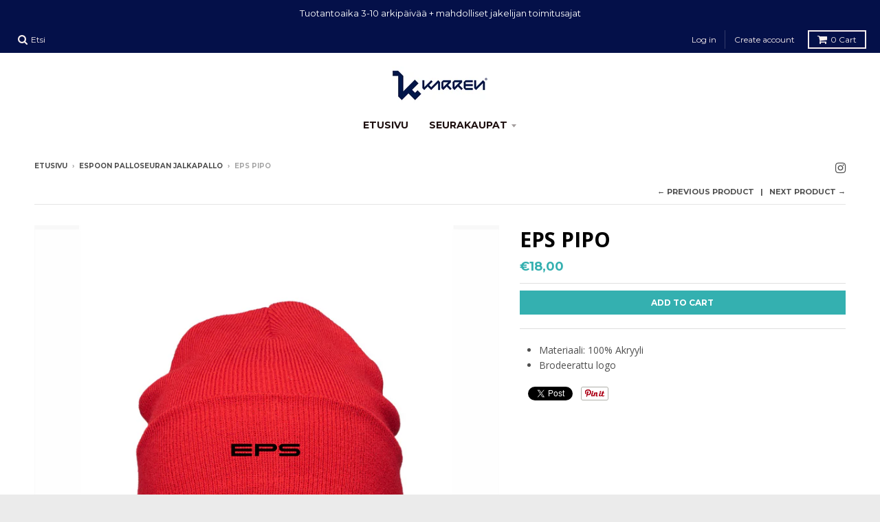

--- FILE ---
content_type: text/html; charset=utf-8
request_url: https://verkkokauppa.karren.fi/collections/eps-jalkapallo/products/copy-of-eps-tupsupipo
body_size: 16525
content:
<!doctype html>
<!--[if IE 8]><html class="no-js lt-ie9" lang="en"> <![endif]-->
<!--[if IE 9 ]><html class="ie9 no-js"> <![endif]-->
<!--[if (gt IE 9)|!(IE)]><!--> <html class="no-js" lang="en"> <!--<![endif]-->
<head>
  <meta charset="utf-8">
  <meta http-equiv="X-UA-Compatible" content="IE=edge,chrome=1">
  <link rel="canonical" href="https://verkkokauppa.karren.fi/products/copy-of-eps-tupsupipo">
  <meta name="viewport" content="width=device-width,initial-scale=1">
  <meta name="theme-color" content="#34b0b0">

  
  <link rel="shortcut icon" href="//verkkokauppa.karren.fi/cdn/shop/files/Untitled_32x32.jpg?v=1613160005" type="image/png" />
  

  <title>
    EPS pipo &ndash; Karren Sport
  </title>

  
    <meta name="description" content="Materiaali: 100% Akryyli Brodeerattu logo">
  

  
<meta property="og:site_name" content="Karren Sport">
<meta property="og:url" content="https://verkkokauppa.karren.fi/products/copy-of-eps-tupsupipo">
<meta property="og:title" content="EPS pipo">
<meta property="og:type" content="product">
<meta property="og:description" content="Materiaali: 100% Akryyli Brodeerattu logo"><meta property="og:price:amount" content="18,00">
  <meta property="og:price:currency" content="EUR">
  <meta property="og:image" content="http://verkkokauppa.karren.fi/cdn/shop/products/epspipo_1200x.png?v=1637917721">
  <meta property="og:image:secure_url" content="https://verkkokauppa.karren.fi/cdn/shop/products/epspipo_1200x.png?v=1637917721"><meta property="og:image:width" content="1200">
      <meta property="og:image:height" content="1155">


<meta name="twitter:site" content="@">
<meta name="twitter:card" content="summary_large_image">
<meta name="twitter:title" content="EPS pipo">
<meta name="twitter:description" content="Materiaali: 100% Akryyli Brodeerattu logo">


  <script>window.performance && window.performance.mark && window.performance.mark('shopify.content_for_header.start');</script><meta id="shopify-digital-wallet" name="shopify-digital-wallet" content="/295567415/digital_wallets/dialog">
<link rel="alternate" type="application/json+oembed" href="https://verkkokauppa.karren.fi/products/copy-of-eps-tupsupipo.oembed">
<script async="async" src="/checkouts/internal/preloads.js?locale=en-FI"></script>
<script id="shopify-features" type="application/json">{"accessToken":"1fda32fc10da71a9be93331369338042","betas":["rich-media-storefront-analytics"],"domain":"verkkokauppa.karren.fi","predictiveSearch":true,"shopId":295567415,"locale":"en"}</script>
<script>var Shopify = Shopify || {};
Shopify.shop = "karren-sport.myshopify.com";
Shopify.locale = "en";
Shopify.currency = {"active":"EUR","rate":"1.0"};
Shopify.country = "FI";
Shopify.theme = {"name":"District","id":11460837431,"schema_name":"District","schema_version":"2.6.2","theme_store_id":735,"role":"main"};
Shopify.theme.handle = "null";
Shopify.theme.style = {"id":null,"handle":null};
Shopify.cdnHost = "verkkokauppa.karren.fi/cdn";
Shopify.routes = Shopify.routes || {};
Shopify.routes.root = "/";</script>
<script type="module">!function(o){(o.Shopify=o.Shopify||{}).modules=!0}(window);</script>
<script>!function(o){function n(){var o=[];function n(){o.push(Array.prototype.slice.apply(arguments))}return n.q=o,n}var t=o.Shopify=o.Shopify||{};t.loadFeatures=n(),t.autoloadFeatures=n()}(window);</script>
<script id="shop-js-analytics" type="application/json">{"pageType":"product"}</script>
<script defer="defer" async type="module" src="//verkkokauppa.karren.fi/cdn/shopifycloud/shop-js/modules/v2/client.init-shop-cart-sync_Bc8-qrdt.en.esm.js"></script>
<script defer="defer" async type="module" src="//verkkokauppa.karren.fi/cdn/shopifycloud/shop-js/modules/v2/chunk.common_CmNk3qlo.esm.js"></script>
<script type="module">
  await import("//verkkokauppa.karren.fi/cdn/shopifycloud/shop-js/modules/v2/client.init-shop-cart-sync_Bc8-qrdt.en.esm.js");
await import("//verkkokauppa.karren.fi/cdn/shopifycloud/shop-js/modules/v2/chunk.common_CmNk3qlo.esm.js");

  window.Shopify.SignInWithShop?.initShopCartSync?.({"fedCMEnabled":true,"windoidEnabled":true});

</script>
<script>(function() {
  var isLoaded = false;
  function asyncLoad() {
    if (isLoaded) return;
    isLoaded = true;
    var urls = ["\/\/www.powr.io\/powr.js?powr-token=karren-sport.myshopify.com\u0026external-type=shopify\u0026shop=karren-sport.myshopify.com"];
    for (var i = 0; i < urls.length; i++) {
      var s = document.createElement('script');
      s.type = 'text/javascript';
      s.async = true;
      s.src = urls[i];
      var x = document.getElementsByTagName('script')[0];
      x.parentNode.insertBefore(s, x);
    }
  };
  if(window.attachEvent) {
    window.attachEvent('onload', asyncLoad);
  } else {
    window.addEventListener('load', asyncLoad, false);
  }
})();</script>
<script id="__st">var __st={"a":295567415,"offset":7200,"reqid":"3b68d19f-961a-4602-997f-b066c690b52f-1762001353","pageurl":"verkkokauppa.karren.fi\/collections\/eps-jalkapallo\/products\/copy-of-eps-tupsupipo","u":"eb1ae8af1e18","p":"product","rtyp":"product","rid":7089115201717};</script>
<script>window.ShopifyPaypalV4VisibilityTracking = true;</script>
<script id="captcha-bootstrap">!function(){'use strict';const t='contact',e='account',n='new_comment',o=[[t,t],['blogs',n],['comments',n],[t,'customer']],c=[[e,'customer_login'],[e,'guest_login'],[e,'recover_customer_password'],[e,'create_customer']],r=t=>t.map((([t,e])=>`form[action*='/${t}']:not([data-nocaptcha='true']) input[name='form_type'][value='${e}']`)).join(','),a=t=>()=>t?[...document.querySelectorAll(t)].map((t=>t.form)):[];function s(){const t=[...o],e=r(t);return a(e)}const i='password',u='form_key',d=['recaptcha-v3-token','g-recaptcha-response','h-captcha-response',i],f=()=>{try{return window.sessionStorage}catch{return}},m='__shopify_v',_=t=>t.elements[u];function p(t,e,n=!1){try{const o=window.sessionStorage,c=JSON.parse(o.getItem(e)),{data:r}=function(t){const{data:e,action:n}=t;return t[m]||n?{data:e,action:n}:{data:t,action:n}}(c);for(const[e,n]of Object.entries(r))t.elements[e]&&(t.elements[e].value=n);n&&o.removeItem(e)}catch(o){console.error('form repopulation failed',{error:o})}}const l='form_type',E='cptcha';function T(t){t.dataset[E]=!0}const w=window,h=w.document,L='Shopify',v='ce_forms',y='captcha';let A=!1;((t,e)=>{const n=(g='f06e6c50-85a8-45c8-87d0-21a2b65856fe',I='https://cdn.shopify.com/shopifycloud/storefront-forms-hcaptcha/ce_storefront_forms_captcha_hcaptcha.v1.5.2.iife.js',D={infoText:'Protected by hCaptcha',privacyText:'Privacy',termsText:'Terms'},(t,e,n)=>{const o=w[L][v],c=o.bindForm;if(c)return c(t,g,e,D).then(n);var r;o.q.push([[t,g,e,D],n]),r=I,A||(h.body.append(Object.assign(h.createElement('script'),{id:'captcha-provider',async:!0,src:r})),A=!0)});var g,I,D;w[L]=w[L]||{},w[L][v]=w[L][v]||{},w[L][v].q=[],w[L][y]=w[L][y]||{},w[L][y].protect=function(t,e){n(t,void 0,e),T(t)},Object.freeze(w[L][y]),function(t,e,n,w,h,L){const[v,y,A,g]=function(t,e,n){const i=e?o:[],u=t?c:[],d=[...i,...u],f=r(d),m=r(i),_=r(d.filter((([t,e])=>n.includes(e))));return[a(f),a(m),a(_),s()]}(w,h,L),I=t=>{const e=t.target;return e instanceof HTMLFormElement?e:e&&e.form},D=t=>v().includes(t);t.addEventListener('submit',(t=>{const e=I(t);if(!e)return;const n=D(e)&&!e.dataset.hcaptchaBound&&!e.dataset.recaptchaBound,o=_(e),c=g().includes(e)&&(!o||!o.value);(n||c)&&t.preventDefault(),c&&!n&&(function(t){try{if(!f())return;!function(t){const e=f();if(!e)return;const n=_(t);if(!n)return;const o=n.value;o&&e.removeItem(o)}(t);const e=Array.from(Array(32),(()=>Math.random().toString(36)[2])).join('');!function(t,e){_(t)||t.append(Object.assign(document.createElement('input'),{type:'hidden',name:u})),t.elements[u].value=e}(t,e),function(t,e){const n=f();if(!n)return;const o=[...t.querySelectorAll(`input[type='${i}']`)].map((({name:t})=>t)),c=[...d,...o],r={};for(const[a,s]of new FormData(t).entries())c.includes(a)||(r[a]=s);n.setItem(e,JSON.stringify({[m]:1,action:t.action,data:r}))}(t,e)}catch(e){console.error('failed to persist form',e)}}(e),e.submit())}));const S=(t,e)=>{t&&!t.dataset[E]&&(n(t,e.some((e=>e===t))),T(t))};for(const o of['focusin','change'])t.addEventListener(o,(t=>{const e=I(t);D(e)&&S(e,y())}));const B=e.get('form_key'),M=e.get(l),P=B&&M;t.addEventListener('DOMContentLoaded',(()=>{const t=y();if(P)for(const e of t)e.elements[l].value===M&&p(e,B);[...new Set([...A(),...v().filter((t=>'true'===t.dataset.shopifyCaptcha))])].forEach((e=>S(e,t)))}))}(h,new URLSearchParams(w.location.search),n,t,e,['guest_login'])})(!0,!0)}();</script>
<script integrity="sha256-52AcMU7V7pcBOXWImdc/TAGTFKeNjmkeM1Pvks/DTgc=" data-source-attribution="shopify.loadfeatures" defer="defer" src="//verkkokauppa.karren.fi/cdn/shopifycloud/storefront/assets/storefront/load_feature-81c60534.js" crossorigin="anonymous"></script>
<script data-source-attribution="shopify.dynamic_checkout.dynamic.init">var Shopify=Shopify||{};Shopify.PaymentButton=Shopify.PaymentButton||{isStorefrontPortableWallets:!0,init:function(){window.Shopify.PaymentButton.init=function(){};var t=document.createElement("script");t.src="https://verkkokauppa.karren.fi/cdn/shopifycloud/portable-wallets/latest/portable-wallets.en.js",t.type="module",document.head.appendChild(t)}};
</script>
<script data-source-attribution="shopify.dynamic_checkout.buyer_consent">
  function portableWalletsHideBuyerConsent(e){var t=document.getElementById("shopify-buyer-consent"),n=document.getElementById("shopify-subscription-policy-button");t&&n&&(t.classList.add("hidden"),t.setAttribute("aria-hidden","true"),n.removeEventListener("click",e))}function portableWalletsShowBuyerConsent(e){var t=document.getElementById("shopify-buyer-consent"),n=document.getElementById("shopify-subscription-policy-button");t&&n&&(t.classList.remove("hidden"),t.removeAttribute("aria-hidden"),n.addEventListener("click",e))}window.Shopify?.PaymentButton&&(window.Shopify.PaymentButton.hideBuyerConsent=portableWalletsHideBuyerConsent,window.Shopify.PaymentButton.showBuyerConsent=portableWalletsShowBuyerConsent);
</script>
<script data-source-attribution="shopify.dynamic_checkout.cart.bootstrap">document.addEventListener("DOMContentLoaded",(function(){function t(){return document.querySelector("shopify-accelerated-checkout-cart, shopify-accelerated-checkout")}if(t())Shopify.PaymentButton.init();else{new MutationObserver((function(e,n){t()&&(Shopify.PaymentButton.init(),n.disconnect())})).observe(document.body,{childList:!0,subtree:!0})}}));
</script>

<script>window.performance && window.performance.mark && window.performance.mark('shopify.content_for_header.end');</script>

  
  
  

  
  
  
  
  
    <link href="//fonts.googleapis.com/css?family=Open+Sans:400,400italic,700,700italic|Open+Sans:400,400italic,700,700italic|Montserrat:400,700|" rel="stylesheet" type="text/css" media="all" />
  


  <link href="//verkkokauppa.karren.fi/cdn/shop/t/2/assets/theme.scss.css?v=5887571485334664691698735953" rel="stylesheet" type="text/css" media="all" />

  
  <!-- /snippets/oldIE-js.liquid -->


<!--[if lt IE 9]>

<script src="//cdnjs.cloudflare.com/ajax/libs/html5shiv/3.7.2/html5shiv.min.js" type="text/javascript"></script>
<script src="//verkkokauppa.karren.fi/cdn/shop/t/2/assets/respond.min.js?v=52248677837542619231519648712" type="text/javascript"></script>
<link href="//verkkokauppa.karren.fi/cdn/shop/t/2/assets/respond-proxy.html" id="respond-proxy" rel="respond-proxy" />
<link href="//verkkokauppa.karren.fi/search?q=4952e3692fb757c32cb423806e9d126d" id="respond-redirect" rel="respond-redirect" />
<script src="//verkkokauppa.karren.fi/search?q=4952e3692fb757c32cb423806e9d126d" type="text/javascript"></script>
<![endif]-->

  <script>
    window.StyleHatch = window.StyleHatch || {};
    StyleHatch.Strings = {
      instagramAddToken: "Add your Instagram access token.",
      instagramInvalidToken: "The Instagram access token is invalid. Check to make sure you added the complete token.",
      instagramRateLimitToken: "Your store is currently over Instagram\u0026#39;s rate limit. Contact Style Hatch support for details.",
      addToCart: "Add to Cart",
      soldOut: "Sold Out",
      addressError: "Error looking up that address",
      addressNoResults: "No results for that address",
      addressQueryLimit: "You have exceeded the Google API usage limit. Consider upgrading to a \u003ca href=\"https:\/\/developers.google.com\/maps\/premium\/usage-limits\"\u003ePremium Plan\u003c\/a\u003e.",
      authError: "There was a problem authenticating your Google Maps account."
    }
    StyleHatch.currencyFormat = "€{{amount_with_comma_separator}}";
    StyleHatch.ajaxCartEnable = true;
    // Post defer
    window.addEventListener('DOMContentLoaded', function() {
      (function( $ ) {
      

      
      
      })(jq223);
    });
    document.documentElement.className = document.documentElement.className.replace('no-js', 'js');
  </script>

  <script type="text/javascript">
    window.lazySizesConfig = window.lazySizesConfig || {};
    window.lazySizesConfig.expand = 1200;
    window.lazySizesConfig.loadMode = 3;
    window.lazySizesConfig.ricTimeout = 50;
  </script>
  <!--[if (gt IE 9)|!(IE)]><!--><script src="//verkkokauppa.karren.fi/cdn/shop/t/2/assets/lazysizes.min.js?v=32691578816191578311519648712" async="async"></script><!--<![endif]-->
  <!--[if lte IE 9]><script src="//verkkokauppa.karren.fi/cdn/shop/t/2/assets/lazysizes.min.js?v=32691578816191578311519648712"></script><![endif]-->
  <!--[if (gt IE 9)|!(IE)]><!--><script src="//verkkokauppa.karren.fi/cdn/shop/t/2/assets/vendor.js?v=183859201010821466901519648713" defer="defer"></script><!--<![endif]-->
  <!--[if lte IE 9]><script src="//verkkokauppa.karren.fi/cdn/shop/t/2/assets/vendor.js?v=183859201010821466901519648713"></script><![endif]-->
  
  <!--[if (gt IE 9)|!(IE)]><!--><script src="//verkkokauppa.karren.fi/cdn/shop/t/2/assets/theme.min.js?v=16982540079529038391520880855" defer="defer"></script><!--<![endif]-->
  <!--[if lte IE 9]><script src="//verkkokauppa.karren.fi/cdn/shop/t/2/assets/theme.min.js?v=16982540079529038391520880855"></script><![endif]-->

<link href="https://monorail-edge.shopifysvc.com" rel="dns-prefetch">
<script>(function(){if ("sendBeacon" in navigator && "performance" in window) {try {var session_token_from_headers = performance.getEntriesByType('navigation')[0].serverTiming.find(x => x.name == '_s').description;} catch {var session_token_from_headers = undefined;}var session_cookie_matches = document.cookie.match(/_shopify_s=([^;]*)/);var session_token_from_cookie = session_cookie_matches && session_cookie_matches.length === 2 ? session_cookie_matches[1] : "";var session_token = session_token_from_headers || session_token_from_cookie || "";function handle_abandonment_event(e) {var entries = performance.getEntries().filter(function(entry) {return /monorail-edge.shopifysvc.com/.test(entry.name);});if (!window.abandonment_tracked && entries.length === 0) {window.abandonment_tracked = true;var currentMs = Date.now();var navigation_start = performance.timing.navigationStart;var payload = {shop_id: 295567415,url: window.location.href,navigation_start,duration: currentMs - navigation_start,session_token,page_type: "product"};window.navigator.sendBeacon("https://monorail-edge.shopifysvc.com/v1/produce", JSON.stringify({schema_id: "online_store_buyer_site_abandonment/1.1",payload: payload,metadata: {event_created_at_ms: currentMs,event_sent_at_ms: currentMs}}));}}window.addEventListener('pagehide', handle_abandonment_event);}}());</script>
<script id="web-pixels-manager-setup">(function e(e,d,r,n,o){if(void 0===o&&(o={}),!Boolean(null===(a=null===(i=window.Shopify)||void 0===i?void 0:i.analytics)||void 0===a?void 0:a.replayQueue)){var i,a;window.Shopify=window.Shopify||{};var t=window.Shopify;t.analytics=t.analytics||{};var s=t.analytics;s.replayQueue=[],s.publish=function(e,d,r){return s.replayQueue.push([e,d,r]),!0};try{self.performance.mark("wpm:start")}catch(e){}var l=function(){var e={modern:/Edge?\/(1{2}[4-9]|1[2-9]\d|[2-9]\d{2}|\d{4,})\.\d+(\.\d+|)|Firefox\/(1{2}[4-9]|1[2-9]\d|[2-9]\d{2}|\d{4,})\.\d+(\.\d+|)|Chrom(ium|e)\/(9{2}|\d{3,})\.\d+(\.\d+|)|(Maci|X1{2}).+ Version\/(15\.\d+|(1[6-9]|[2-9]\d|\d{3,})\.\d+)([,.]\d+|)( \(\w+\)|)( Mobile\/\w+|) Safari\/|Chrome.+OPR\/(9{2}|\d{3,})\.\d+\.\d+|(CPU[ +]OS|iPhone[ +]OS|CPU[ +]iPhone|CPU IPhone OS|CPU iPad OS)[ +]+(15[._]\d+|(1[6-9]|[2-9]\d|\d{3,})[._]\d+)([._]\d+|)|Android:?[ /-](13[3-9]|1[4-9]\d|[2-9]\d{2}|\d{4,})(\.\d+|)(\.\d+|)|Android.+Firefox\/(13[5-9]|1[4-9]\d|[2-9]\d{2}|\d{4,})\.\d+(\.\d+|)|Android.+Chrom(ium|e)\/(13[3-9]|1[4-9]\d|[2-9]\d{2}|\d{4,})\.\d+(\.\d+|)|SamsungBrowser\/([2-9]\d|\d{3,})\.\d+/,legacy:/Edge?\/(1[6-9]|[2-9]\d|\d{3,})\.\d+(\.\d+|)|Firefox\/(5[4-9]|[6-9]\d|\d{3,})\.\d+(\.\d+|)|Chrom(ium|e)\/(5[1-9]|[6-9]\d|\d{3,})\.\d+(\.\d+|)([\d.]+$|.*Safari\/(?![\d.]+ Edge\/[\d.]+$))|(Maci|X1{2}).+ Version\/(10\.\d+|(1[1-9]|[2-9]\d|\d{3,})\.\d+)([,.]\d+|)( \(\w+\)|)( Mobile\/\w+|) Safari\/|Chrome.+OPR\/(3[89]|[4-9]\d|\d{3,})\.\d+\.\d+|(CPU[ +]OS|iPhone[ +]OS|CPU[ +]iPhone|CPU IPhone OS|CPU iPad OS)[ +]+(10[._]\d+|(1[1-9]|[2-9]\d|\d{3,})[._]\d+)([._]\d+|)|Android:?[ /-](13[3-9]|1[4-9]\d|[2-9]\d{2}|\d{4,})(\.\d+|)(\.\d+|)|Mobile Safari.+OPR\/([89]\d|\d{3,})\.\d+\.\d+|Android.+Firefox\/(13[5-9]|1[4-9]\d|[2-9]\d{2}|\d{4,})\.\d+(\.\d+|)|Android.+Chrom(ium|e)\/(13[3-9]|1[4-9]\d|[2-9]\d{2}|\d{4,})\.\d+(\.\d+|)|Android.+(UC? ?Browser|UCWEB|U3)[ /]?(15\.([5-9]|\d{2,})|(1[6-9]|[2-9]\d|\d{3,})\.\d+)\.\d+|SamsungBrowser\/(5\.\d+|([6-9]|\d{2,})\.\d+)|Android.+MQ{2}Browser\/(14(\.(9|\d{2,})|)|(1[5-9]|[2-9]\d|\d{3,})(\.\d+|))(\.\d+|)|K[Aa][Ii]OS\/(3\.\d+|([4-9]|\d{2,})\.\d+)(\.\d+|)/},d=e.modern,r=e.legacy,n=navigator.userAgent;return n.match(d)?"modern":n.match(r)?"legacy":"unknown"}(),u="modern"===l?"modern":"legacy",c=(null!=n?n:{modern:"",legacy:""})[u],f=function(e){return[e.baseUrl,"/wpm","/b",e.hashVersion,"modern"===e.buildTarget?"m":"l",".js"].join("")}({baseUrl:d,hashVersion:r,buildTarget:u}),m=function(e){var d=e.version,r=e.bundleTarget,n=e.surface,o=e.pageUrl,i=e.monorailEndpoint;return{emit:function(e){var a=e.status,t=e.errorMsg,s=(new Date).getTime(),l=JSON.stringify({metadata:{event_sent_at_ms:s},events:[{schema_id:"web_pixels_manager_load/3.1",payload:{version:d,bundle_target:r,page_url:o,status:a,surface:n,error_msg:t},metadata:{event_created_at_ms:s}}]});if(!i)return console&&console.warn&&console.warn("[Web Pixels Manager] No Monorail endpoint provided, skipping logging."),!1;try{return self.navigator.sendBeacon.bind(self.navigator)(i,l)}catch(e){}var u=new XMLHttpRequest;try{return u.open("POST",i,!0),u.setRequestHeader("Content-Type","text/plain"),u.send(l),!0}catch(e){return console&&console.warn&&console.warn("[Web Pixels Manager] Got an unhandled error while logging to Monorail."),!1}}}}({version:r,bundleTarget:l,surface:e.surface,pageUrl:self.location.href,monorailEndpoint:e.monorailEndpoint});try{o.browserTarget=l,function(e){var d=e.src,r=e.async,n=void 0===r||r,o=e.onload,i=e.onerror,a=e.sri,t=e.scriptDataAttributes,s=void 0===t?{}:t,l=document.createElement("script"),u=document.querySelector("head"),c=document.querySelector("body");if(l.async=n,l.src=d,a&&(l.integrity=a,l.crossOrigin="anonymous"),s)for(var f in s)if(Object.prototype.hasOwnProperty.call(s,f))try{l.dataset[f]=s[f]}catch(e){}if(o&&l.addEventListener("load",o),i&&l.addEventListener("error",i),u)u.appendChild(l);else{if(!c)throw new Error("Did not find a head or body element to append the script");c.appendChild(l)}}({src:f,async:!0,onload:function(){if(!function(){var e,d;return Boolean(null===(d=null===(e=window.Shopify)||void 0===e?void 0:e.analytics)||void 0===d?void 0:d.initialized)}()){var d=window.webPixelsManager.init(e)||void 0;if(d){var r=window.Shopify.analytics;r.replayQueue.forEach((function(e){var r=e[0],n=e[1],o=e[2];d.publishCustomEvent(r,n,o)})),r.replayQueue=[],r.publish=d.publishCustomEvent,r.visitor=d.visitor,r.initialized=!0}}},onerror:function(){return m.emit({status:"failed",errorMsg:"".concat(f," has failed to load")})},sri:function(e){var d=/^sha384-[A-Za-z0-9+/=]+$/;return"string"==typeof e&&d.test(e)}(c)?c:"",scriptDataAttributes:o}),m.emit({status:"loading"})}catch(e){m.emit({status:"failed",errorMsg:(null==e?void 0:e.message)||"Unknown error"})}}})({shopId: 295567415,storefrontBaseUrl: "https://verkkokauppa.karren.fi",extensionsBaseUrl: "https://extensions.shopifycdn.com/cdn/shopifycloud/web-pixels-manager",monorailEndpoint: "https://monorail-edge.shopifysvc.com/unstable/produce_batch",surface: "storefront-renderer",enabledBetaFlags: ["2dca8a86"],webPixelsConfigList: [{"id":"184615261","eventPayloadVersion":"v1","runtimeContext":"LAX","scriptVersion":"1","type":"CUSTOM","privacyPurposes":["ANALYTICS"],"name":"Google Analytics tag (migrated)"},{"id":"shopify-app-pixel","configuration":"{}","eventPayloadVersion":"v1","runtimeContext":"STRICT","scriptVersion":"0450","apiClientId":"shopify-pixel","type":"APP","privacyPurposes":["ANALYTICS","MARKETING"]},{"id":"shopify-custom-pixel","eventPayloadVersion":"v1","runtimeContext":"LAX","scriptVersion":"0450","apiClientId":"shopify-pixel","type":"CUSTOM","privacyPurposes":["ANALYTICS","MARKETING"]}],isMerchantRequest: false,initData: {"shop":{"name":"Karren Sport","paymentSettings":{"currencyCode":"EUR"},"myshopifyDomain":"karren-sport.myshopify.com","countryCode":"FI","storefrontUrl":"https:\/\/verkkokauppa.karren.fi"},"customer":null,"cart":null,"checkout":null,"productVariants":[{"price":{"amount":18.0,"currencyCode":"EUR"},"product":{"title":"EPS pipo","vendor":"Karren Sport","id":"7089115201717","untranslatedTitle":"EPS pipo","url":"\/products\/copy-of-eps-tupsupipo","type":""},"id":"41380817109173","image":{"src":"\/\/verkkokauppa.karren.fi\/cdn\/shop\/products\/epspipo.png?v=1637917721"},"sku":"","title":"Default Title","untranslatedTitle":"Default Title"}],"purchasingCompany":null},},"https://verkkokauppa.karren.fi/cdn","5303c62bw494ab25dp0d72f2dcm48e21f5a",{"modern":"","legacy":""},{"shopId":"295567415","storefrontBaseUrl":"https:\/\/verkkokauppa.karren.fi","extensionBaseUrl":"https:\/\/extensions.shopifycdn.com\/cdn\/shopifycloud\/web-pixels-manager","surface":"storefront-renderer","enabledBetaFlags":"[\"2dca8a86\"]","isMerchantRequest":"false","hashVersion":"5303c62bw494ab25dp0d72f2dcm48e21f5a","publish":"custom","events":"[[\"page_viewed\",{}],[\"product_viewed\",{\"productVariant\":{\"price\":{\"amount\":18.0,\"currencyCode\":\"EUR\"},\"product\":{\"title\":\"EPS pipo\",\"vendor\":\"Karren Sport\",\"id\":\"7089115201717\",\"untranslatedTitle\":\"EPS pipo\",\"url\":\"\/products\/copy-of-eps-tupsupipo\",\"type\":\"\"},\"id\":\"41380817109173\",\"image\":{\"src\":\"\/\/verkkokauppa.karren.fi\/cdn\/shop\/products\/epspipo.png?v=1637917721\"},\"sku\":\"\",\"title\":\"Default Title\",\"untranslatedTitle\":\"Default Title\"}}]]"});</script><script>
  window.ShopifyAnalytics = window.ShopifyAnalytics || {};
  window.ShopifyAnalytics.meta = window.ShopifyAnalytics.meta || {};
  window.ShopifyAnalytics.meta.currency = 'EUR';
  var meta = {"product":{"id":7089115201717,"gid":"gid:\/\/shopify\/Product\/7089115201717","vendor":"Karren Sport","type":"","variants":[{"id":41380817109173,"price":1800,"name":"EPS pipo","public_title":null,"sku":""}],"remote":false},"page":{"pageType":"product","resourceType":"product","resourceId":7089115201717}};
  for (var attr in meta) {
    window.ShopifyAnalytics.meta[attr] = meta[attr];
  }
</script>
<script class="analytics">
  (function () {
    var customDocumentWrite = function(content) {
      var jquery = null;

      if (window.jQuery) {
        jquery = window.jQuery;
      } else if (window.Checkout && window.Checkout.$) {
        jquery = window.Checkout.$;
      }

      if (jquery) {
        jquery('body').append(content);
      }
    };

    var hasLoggedConversion = function(token) {
      if (token) {
        return document.cookie.indexOf('loggedConversion=' + token) !== -1;
      }
      return false;
    }

    var setCookieIfConversion = function(token) {
      if (token) {
        var twoMonthsFromNow = new Date(Date.now());
        twoMonthsFromNow.setMonth(twoMonthsFromNow.getMonth() + 2);

        document.cookie = 'loggedConversion=' + token + '; expires=' + twoMonthsFromNow;
      }
    }

    var trekkie = window.ShopifyAnalytics.lib = window.trekkie = window.trekkie || [];
    if (trekkie.integrations) {
      return;
    }
    trekkie.methods = [
      'identify',
      'page',
      'ready',
      'track',
      'trackForm',
      'trackLink'
    ];
    trekkie.factory = function(method) {
      return function() {
        var args = Array.prototype.slice.call(arguments);
        args.unshift(method);
        trekkie.push(args);
        return trekkie;
      };
    };
    for (var i = 0; i < trekkie.methods.length; i++) {
      var key = trekkie.methods[i];
      trekkie[key] = trekkie.factory(key);
    }
    trekkie.load = function(config) {
      trekkie.config = config || {};
      trekkie.config.initialDocumentCookie = document.cookie;
      var first = document.getElementsByTagName('script')[0];
      var script = document.createElement('script');
      script.type = 'text/javascript';
      script.onerror = function(e) {
        var scriptFallback = document.createElement('script');
        scriptFallback.type = 'text/javascript';
        scriptFallback.onerror = function(error) {
                var Monorail = {
      produce: function produce(monorailDomain, schemaId, payload) {
        var currentMs = new Date().getTime();
        var event = {
          schema_id: schemaId,
          payload: payload,
          metadata: {
            event_created_at_ms: currentMs,
            event_sent_at_ms: currentMs
          }
        };
        return Monorail.sendRequest("https://" + monorailDomain + "/v1/produce", JSON.stringify(event));
      },
      sendRequest: function sendRequest(endpointUrl, payload) {
        // Try the sendBeacon API
        if (window && window.navigator && typeof window.navigator.sendBeacon === 'function' && typeof window.Blob === 'function' && !Monorail.isIos12()) {
          var blobData = new window.Blob([payload], {
            type: 'text/plain'
          });

          if (window.navigator.sendBeacon(endpointUrl, blobData)) {
            return true;
          } // sendBeacon was not successful

        } // XHR beacon

        var xhr = new XMLHttpRequest();

        try {
          xhr.open('POST', endpointUrl);
          xhr.setRequestHeader('Content-Type', 'text/plain');
          xhr.send(payload);
        } catch (e) {
          console.log(e);
        }

        return false;
      },
      isIos12: function isIos12() {
        return window.navigator.userAgent.lastIndexOf('iPhone; CPU iPhone OS 12_') !== -1 || window.navigator.userAgent.lastIndexOf('iPad; CPU OS 12_') !== -1;
      }
    };
    Monorail.produce('monorail-edge.shopifysvc.com',
      'trekkie_storefront_load_errors/1.1',
      {shop_id: 295567415,
      theme_id: 11460837431,
      app_name: "storefront",
      context_url: window.location.href,
      source_url: "//verkkokauppa.karren.fi/cdn/s/trekkie.storefront.5ad93876886aa0a32f5bade9f25632a26c6f183a.min.js"});

        };
        scriptFallback.async = true;
        scriptFallback.src = '//verkkokauppa.karren.fi/cdn/s/trekkie.storefront.5ad93876886aa0a32f5bade9f25632a26c6f183a.min.js';
        first.parentNode.insertBefore(scriptFallback, first);
      };
      script.async = true;
      script.src = '//verkkokauppa.karren.fi/cdn/s/trekkie.storefront.5ad93876886aa0a32f5bade9f25632a26c6f183a.min.js';
      first.parentNode.insertBefore(script, first);
    };
    trekkie.load(
      {"Trekkie":{"appName":"storefront","development":false,"defaultAttributes":{"shopId":295567415,"isMerchantRequest":null,"themeId":11460837431,"themeCityHash":"11918626858406008120","contentLanguage":"en","currency":"EUR","eventMetadataId":"9fd50c3c-5c91-47c9-9c1b-f9db867ceae0"},"isServerSideCookieWritingEnabled":true,"monorailRegion":"shop_domain","enabledBetaFlags":["f0df213a"]},"Session Attribution":{},"S2S":{"facebookCapiEnabled":false,"source":"trekkie-storefront-renderer","apiClientId":580111}}
    );

    var loaded = false;
    trekkie.ready(function() {
      if (loaded) return;
      loaded = true;

      window.ShopifyAnalytics.lib = window.trekkie;

      var originalDocumentWrite = document.write;
      document.write = customDocumentWrite;
      try { window.ShopifyAnalytics.merchantGoogleAnalytics.call(this); } catch(error) {};
      document.write = originalDocumentWrite;

      window.ShopifyAnalytics.lib.page(null,{"pageType":"product","resourceType":"product","resourceId":7089115201717,"shopifyEmitted":true});

      var match = window.location.pathname.match(/checkouts\/(.+)\/(thank_you|post_purchase)/)
      var token = match? match[1]: undefined;
      if (!hasLoggedConversion(token)) {
        setCookieIfConversion(token);
        window.ShopifyAnalytics.lib.track("Viewed Product",{"currency":"EUR","variantId":41380817109173,"productId":7089115201717,"productGid":"gid:\/\/shopify\/Product\/7089115201717","name":"EPS pipo","price":"18.00","sku":"","brand":"Karren Sport","variant":null,"category":"","nonInteraction":true,"remote":false},undefined,undefined,{"shopifyEmitted":true});
      window.ShopifyAnalytics.lib.track("monorail:\/\/trekkie_storefront_viewed_product\/1.1",{"currency":"EUR","variantId":41380817109173,"productId":7089115201717,"productGid":"gid:\/\/shopify\/Product\/7089115201717","name":"EPS pipo","price":"18.00","sku":"","brand":"Karren Sport","variant":null,"category":"","nonInteraction":true,"remote":false,"referer":"https:\/\/verkkokauppa.karren.fi\/collections\/eps-jalkapallo\/products\/copy-of-eps-tupsupipo"});
      }
    });


        var eventsListenerScript = document.createElement('script');
        eventsListenerScript.async = true;
        eventsListenerScript.src = "//verkkokauppa.karren.fi/cdn/shopifycloud/storefront/assets/shop_events_listener-b8f524ab.js";
        document.getElementsByTagName('head')[0].appendChild(eventsListenerScript);

})();</script>
  <script>
  if (!window.ga || (window.ga && typeof window.ga !== 'function')) {
    window.ga = function ga() {
      (window.ga.q = window.ga.q || []).push(arguments);
      if (window.Shopify && window.Shopify.analytics && typeof window.Shopify.analytics.publish === 'function') {
        window.Shopify.analytics.publish("ga_stub_called", {}, {sendTo: "google_osp_migration"});
      }
      console.error("Shopify's Google Analytics stub called with:", Array.from(arguments), "\nSee https://help.shopify.com/manual/promoting-marketing/pixels/pixel-migration#google for more information.");
    };
    if (window.Shopify && window.Shopify.analytics && typeof window.Shopify.analytics.publish === 'function') {
      window.Shopify.analytics.publish("ga_stub_initialized", {}, {sendTo: "google_osp_migration"});
    }
  }
</script>
<script
  defer
  src="https://verkkokauppa.karren.fi/cdn/shopifycloud/perf-kit/shopify-perf-kit-2.1.1.min.js"
  data-application="storefront-renderer"
  data-shop-id="295567415"
  data-render-region="gcp-us-east1"
  data-page-type="product"
  data-theme-instance-id="11460837431"
  data-theme-name="District"
  data-theme-version="2.6.2"
  data-monorail-region="shop_domain"
  data-resource-timing-sampling-rate="10"
  data-shs="true"
  data-shs-beacon="true"
  data-shs-export-with-fetch="true"
  data-shs-logs-sample-rate="1"
></script>
</head>

<body id="eps-pipo" class="template-product" data-template-directory="" data-template="product" >

  <div id="page">
    <div id="shopify-section-promos" class="shopify-section promos"><div data-section-id="promos" data-section-type="promos-section" data-scroll-lock="false">
  
    
    
<header id="block-announcement_bar_jxjETU" class="promo-bar promo-bar-announcement_bar_jxjETU align-center size-default placement-top"
            data-type="announcement-bar"
            
            data-hide-delay="no-delay"
            
            data-bar-placement="top"
            data-show-for="both"
            data-homepage-limit="false"
            >
            
              <span class="promo-bar-text">Tuotantoaika 3-10 arkipäivää + mahdolliset jakelijan toimitusajat</span>
            
          </header>
          <style>
            header.promo-bar-announcement_bar_jxjETU span.promo-bar-text {
              background-color: #041049;
              color: #ffffff;
            }
            header.promo-bar-announcement_bar_jxjETU a {
              color: #ffffff;
            }
          </style>

    
    

    
    

  
</div>


</div>
    <header class="util">
  <div class="wrapper">

    <div class="search-wrapper">
      <!-- /snippets/search-bar.liquid -->


<form action="/search" method="get" class="input-group search-bar" role="search">
  <div class="icon-wrapper">
    <span class="icon-fallback-text">
      <span class="icon icon-search" aria-hidden="true"></span>
      <span class="fallback-text">Etsi</span>
    </span>
  </div>
  <div class="input-wrapper">
    <input type="search" name="q" value="" placeholder="Etsi sivuilta" class="input-group-field" aria-label="Etsi sivuilta">
  </div>
  <div class="button-wrapper">
    <span class="input-group-btn">
      <button type="button" class="btn icon-fallback-text">
        <span class="icon icon-close" aria-hidden="true"></span>
        <span class="fallback-text">Close menu</span>
      </button>
    </span>
  </div>
</form>
    </div>

    <div class="left-wrapper">
      <ul class="text-links">
        <li class="mobile-menu">
          <a href="#menu" class="toggle-menu menu-link">
            <span class="icon-text">
              <span class="icon icon-menu" aria-hidden="true"></span>
              <span class="text" data-close-text="Close menu">Menu</span>
            </span>
          </a>
        </li>
        <li>
          <a href="#" class="search">
            <span class="icon-text">
              <span class="icon icon-search" aria-hidden="true"></span>
              <span class="text">Etsi</span>
            </span>
          </a>
        </li>
      </ul>
      
      
    </div>

    <div class="right-wrapper">
      
      
        <!-- /snippets/accounts-nav.liquid -->
<ul class="text-links">
  
    <li>
      <a href="/account/login" id="customer_login_link">Log in</a>
    </li>
    <li>
      <a href="/account/register" id="customer_register_link">Create account</a>
    </li>
  
</ul>
      
      
      <a href="/cart" id="CartButton">
        <span class="icon-fallback-text">
          <span class="icon icon-cart" aria-hidden="true"></span>
        </span>
        <span id="CartCount"><span class="pplr_cart_count">
 0
</span></span>
        Cart
        <span id="CartCost" class="money"></span>

      </a>
      
        <!-- /snippets/cart-preview.liquid -->
<div class="cart-preview">
  <div class="cart-preview-title">
    Added to Cart
  </div>
  <div class="product-container">
    <div class="box product">
      <figure>
        <a href="#" class="product-image"></a>
        <figcaption>
          <a href="#" class="product-title"></a>
          <ul class="product-variant options"></ul>
          <span class="product-price price money"></span>
        </figcaption>
      </figure>
    </div>
  </div>
  <div class="cart-preview-total">
    
    <div class="count plural">You have <span class="item-count"></span> items in your cart</div>
    <div class="count singular">You have <span class="item-count">1</span> item in your cart</div>
    <div class="label">Total</div>
    <div class="total-price total"><span class="money"></span></div>
  </div>
  <a href="/cart" class="button solid">Check Out</a>
  <a href="#continue" class="button outline continue-shopping">Continue Shopping</a>
</div>
      
    </div>
  </div>
</header>

    <div id="shopify-section-header" class="shopify-section header"><div data-section-id="header" data-section-type="header-section">
  <div class="site-header-wrapper">
    <header class="site-header minimal full-width" data-scroll-lock="none" role="banner">

      <div class="wrapper">
        <div class="logo-nav-contain layout-vertical">
          
          <div class="logo-contain">
            
              <div class="site-logo has-image" itemscope itemtype="http://schema.org/Organization">
            
              
                <a href="/" itemprop="url" class="logo-image">
                  
                  
                  
                  <img src="//verkkokauppa.karren.fi/cdn/shop/files/Untitled_140x.jpg?v=1613160005"
                    srcset="//verkkokauppa.karren.fi/cdn/shop/files/Untitled_140x.jpg?v=1613160005 1x
                            ,//verkkokauppa.karren.fi/cdn/shop/files/Untitled_140x@2x.jpg?v=1613160005 2x"
                    alt="Karren for Players">
                </a>
              
            
              </div>
            
          </div>

          <nav class="nav-bar" role="navigation">
            <ul class="site-nav" role="menubar">
  
  
    <li class="" role="presentation">
      <a href="/"  role="menuitem">Etusivu</a>
      
    </li>
  
    <li class="has-dropdown " role="presentation">
      <a href="/collections/all" aria-haspopup="true" aria-expanded="false" role="menuitem">Seurakaupat</a>
      
        <ul class="dropdown" aria-hidden="true" role="menu">
          
          
            <li class="has-sub-dropdown " role="presentation">
              <a href="/collections/jaakiekko" role="menuitem" aria-haspopup="true" aria-expanded="false" tabindex="-1">Jääkiekko</a>
              
                <ul class="sub-dropdown" aria-hidden="true" role="menu">
                  
                  
                    <li class="sub-dropdown-item " role="presentation">
                      <a href="/collections/karhu-kissat" role="menuitem" tabindex="-1">Karhu-Kissat</a>
                    </li>
                  
                    <li class="sub-dropdown-item " role="presentation">
                      <a href="/collections/helsingin-jaakiekkoklubi" role="menuitem" tabindex="-1">Helsingin Jääkiekkoklubi</a>
                    </li>
                  
                    <li class="sub-dropdown-item " role="presentation">
                      <a href="/collections/ita-helsingin-kiekko" role="menuitem" tabindex="-1">Itä-Helsingin Kiekko</a>
                    </li>
                  
                    <li class="sub-dropdown-item " role="presentation">
                      <a href="/collections/tiikerit" role="menuitem" tabindex="-1">Tiikerit</a>
                    </li>
                  
                    <li class="sub-dropdown-item " role="presentation">
                      <a href="/collections/oulunkylan-kiekko-kerho" role="menuitem" tabindex="-1">Oulunkylän Kiekko-Kerho</a>
                    </li>
                  
                    <li class="sub-dropdown-item " role="presentation">
                      <a href="/collections/kiekko-vantaa-ita-jr" role="menuitem" tabindex="-1">Kiekko-Vantaa Itä &amp; JR</a>
                    </li>
                  
                    <li class="sub-dropdown-item " role="presentation">
                      <a href="/collections/kurra-hockey" role="menuitem" tabindex="-1">Kurra Hockey</a>
                    </li>
                  
                    <li class="sub-dropdown-item " role="presentation">
                      <a href="/collections/ljk" role="menuitem" tabindex="-1">LJK</a>
                    </li>
                  
                    <li class="sub-dropdown-item " role="presentation">
                      <a href="https://verkkokauppa.karren.fi/collections/turun-jaakiekkotuomarit-ry" role="menuitem" tabindex="-1">Turun jääkiekkotuomarit ry</a>
                    </li>
                  
                </ul>
              
            </li>
          
            <li class="has-sub-dropdown " role="presentation">
              <a href="/collections/jalkapallo" role="menuitem" aria-haspopup="true" aria-expanded="false" tabindex="-1">Jalkapallo</a>
              
                <ul class="sub-dropdown" aria-hidden="true" role="menu">
                  
                  
                    <li class="sub-dropdown-item " role="presentation">
                      <a href="/collections/ppj" role="menuitem" tabindex="-1">PPJ</a>
                    </li>
                  
                    <li class="sub-dropdown-item " role="presentation">
                      <a href="/collections/hps" role="menuitem" tabindex="-1">HPS</a>
                    </li>
                  
                    <li class="sub-dropdown-item active " role="presentation">
                      <a href="/collections/eps-jalkapallo" role="menuitem" tabindex="-1">ESPOON PALLOSEURAN JALKAPALLO</a>
                    </li>
                  
                    <li class="sub-dropdown-item " role="presentation">
                      <a href="/collections/fc-honka" role="menuitem" tabindex="-1">FC Honka</a>
                    </li>
                  
                    <li class="sub-dropdown-item " role="presentation">
                      <a href="/collections/rcd-espanyol" role="menuitem" tabindex="-1">RCD Espanyol</a>
                    </li>
                  
                    <li class="sub-dropdown-item " role="presentation">
                      <a href="/collections/vjs" role="menuitem" tabindex="-1">VJS</a>
                    </li>
                  
                </ul>
              
            </li>
          
            <li class="has-sub-dropdown " role="presentation">
              <a href="/collections/taitoluistelu" role="menuitem" aria-haspopup="true" aria-expanded="false" tabindex="-1">Taitoluistelu</a>
              
                <ul class="sub-dropdown" aria-hidden="true" role="menu">
                  
                  
                    <li class="sub-dropdown-item " role="presentation">
                      <a href="/collections/etela-vantaan-taitoluistelijat" role="menuitem" tabindex="-1">Etelä-Vantaan Taitoluistelijat</a>
                    </li>
                  
                    <li class="sub-dropdown-item " role="presentation">
                      <a href="/collections/tikkurilan-taitoluisteluklubi" role="menuitem" tabindex="-1">Tikkurilan Taitoluisteluklubi</a>
                    </li>
                  
                </ul>
              
            </li>
          
            <li class="has-sub-dropdown " role="presentation">
              <a href="/collections/koripallo" role="menuitem" aria-haspopup="true" aria-expanded="false" tabindex="-1">Koripallo</a>
              
                <ul class="sub-dropdown" aria-hidden="true" role="menu">
                  
                  
                    <li class="sub-dropdown-item " role="presentation">
                      <a href="/collections/espoo-basket-team" role="menuitem" tabindex="-1">Espoo Basket Team</a>
                    </li>
                  
                </ul>
              
            </li>
          
            <li class="has-sub-dropdown " role="presentation">
              <a href="/collections/kasipallo" role="menuitem" aria-haspopup="true" aria-expanded="false" tabindex="-1">Käsipallo</a>
              
                <ul class="sub-dropdown" aria-hidden="true" role="menu">
                  
                  
                    <li class="sub-dropdown-item " role="presentation">
                      <a href="/collections/dicken" role="menuitem" tabindex="-1">Dicken</a>
                    </li>
                  
                </ul>
              
            </li>
          
            <li class="has-sub-dropdown " role="presentation">
              <a href="/collections/kuntosali" role="menuitem" aria-haspopup="true" aria-expanded="false" tabindex="-1">Kuntosali</a>
              
                <ul class="sub-dropdown" aria-hidden="true" role="menu">
                  
                  
                    <li class="sub-dropdown-item " role="presentation">
                      <a href="/collections/power-go" role="menuitem" tabindex="-1">Power&amp;Go</a>
                    </li>
                  
                    <li class="sub-dropdown-item " role="presentation">
                      <a href="/collections/urhis" role="menuitem" tabindex="-1">Urhis</a>
                    </li>
                  
                    <li class="sub-dropdown-item " role="presentation">
                      <a href="/collections/salus-pakila" role="menuitem" tabindex="-1">Salus Pakila</a>
                    </li>
                  
                </ul>
              
            </li>
          
            <li class="has-sub-dropdown " role="presentation">
              <a href="/collections/muut" role="menuitem" aria-haspopup="true" aria-expanded="false" tabindex="-1">Muut</a>
              
                <ul class="sub-dropdown" aria-hidden="true" role="menu">
                  
                  
                    <li class="sub-dropdown-item " role="presentation">
                      <a href="/collections/theo-kolehmainen-ei-leiki-verkkokauppa" role="menuitem" tabindex="-1">Theo Kolehmainen - EI LEIKI - Verkkokauppa</a>
                    </li>
                  
                    <li class="sub-dropdown-item " role="presentation">
                      <a href="/collections/oho-terin-sen-taas" role="menuitem" tabindex="-1">Oho tein sen taas - Stigu</a>
                    </li>
                  
                </ul>
              
            </li>
          
        </ul>
      
    </li>
  
</ul>

          </nav>
        </div>

      </div>
    </header>
  </div>
</div>

<nav id="menu" class="panel" role="navigation">
  <div class="search">
    <!-- /snippets/search-bar.liquid -->


<form action="/search" method="get" class="input-group search-bar" role="search">
  <div class="icon-wrapper">
    <span class="icon-fallback-text">
      <span class="icon icon-search" aria-hidden="true"></span>
      <span class="fallback-text">Etsi</span>
    </span>
  </div>
  <div class="input-wrapper">
    <input type="search" name="q" value="" placeholder="Etsi sivuilta" class="input-group-field" aria-label="Etsi sivuilta">
  </div>
  <div class="button-wrapper">
    <span class="input-group-btn">
      <button type="button" class="btn icon-fallback-text">
        <span class="icon icon-close" aria-hidden="true"></span>
        <span class="fallback-text">Close menu</span>
      </button>
    </span>
  </div>
</form>
  </div>

  <ul class="site-nav" role="menubar">
  
  
    <li class="" role="presentation">
      <a href="/"  role="menuitem">Etusivu</a>
      
    </li>
  
    <li class="has-dropdown " role="presentation">
      <a href="/collections/all" aria-haspopup="true" aria-expanded="false" role="menuitem">Seurakaupat</a>
      
        <ul class="dropdown" aria-hidden="true" role="menu">
          
          
            <li class="has-sub-dropdown " role="presentation">
              <a href="/collections/jaakiekko" role="menuitem" aria-haspopup="true" aria-expanded="false" tabindex="-1">Jääkiekko</a>
              
                <ul class="sub-dropdown" aria-hidden="true" role="menu">
                  
                  
                    <li class="sub-dropdown-item " role="presentation">
                      <a href="/collections/karhu-kissat" role="menuitem" tabindex="-1">Karhu-Kissat</a>
                    </li>
                  
                    <li class="sub-dropdown-item " role="presentation">
                      <a href="/collections/helsingin-jaakiekkoklubi" role="menuitem" tabindex="-1">Helsingin Jääkiekkoklubi</a>
                    </li>
                  
                    <li class="sub-dropdown-item " role="presentation">
                      <a href="/collections/ita-helsingin-kiekko" role="menuitem" tabindex="-1">Itä-Helsingin Kiekko</a>
                    </li>
                  
                    <li class="sub-dropdown-item " role="presentation">
                      <a href="/collections/tiikerit" role="menuitem" tabindex="-1">Tiikerit</a>
                    </li>
                  
                    <li class="sub-dropdown-item " role="presentation">
                      <a href="/collections/oulunkylan-kiekko-kerho" role="menuitem" tabindex="-1">Oulunkylän Kiekko-Kerho</a>
                    </li>
                  
                    <li class="sub-dropdown-item " role="presentation">
                      <a href="/collections/kiekko-vantaa-ita-jr" role="menuitem" tabindex="-1">Kiekko-Vantaa Itä &amp; JR</a>
                    </li>
                  
                    <li class="sub-dropdown-item " role="presentation">
                      <a href="/collections/kurra-hockey" role="menuitem" tabindex="-1">Kurra Hockey</a>
                    </li>
                  
                    <li class="sub-dropdown-item " role="presentation">
                      <a href="/collections/ljk" role="menuitem" tabindex="-1">LJK</a>
                    </li>
                  
                    <li class="sub-dropdown-item " role="presentation">
                      <a href="https://verkkokauppa.karren.fi/collections/turun-jaakiekkotuomarit-ry" role="menuitem" tabindex="-1">Turun jääkiekkotuomarit ry</a>
                    </li>
                  
                </ul>
              
            </li>
          
            <li class="has-sub-dropdown " role="presentation">
              <a href="/collections/jalkapallo" role="menuitem" aria-haspopup="true" aria-expanded="false" tabindex="-1">Jalkapallo</a>
              
                <ul class="sub-dropdown" aria-hidden="true" role="menu">
                  
                  
                    <li class="sub-dropdown-item " role="presentation">
                      <a href="/collections/ppj" role="menuitem" tabindex="-1">PPJ</a>
                    </li>
                  
                    <li class="sub-dropdown-item " role="presentation">
                      <a href="/collections/hps" role="menuitem" tabindex="-1">HPS</a>
                    </li>
                  
                    <li class="sub-dropdown-item active " role="presentation">
                      <a href="/collections/eps-jalkapallo" role="menuitem" tabindex="-1">ESPOON PALLOSEURAN JALKAPALLO</a>
                    </li>
                  
                    <li class="sub-dropdown-item " role="presentation">
                      <a href="/collections/fc-honka" role="menuitem" tabindex="-1">FC Honka</a>
                    </li>
                  
                    <li class="sub-dropdown-item " role="presentation">
                      <a href="/collections/rcd-espanyol" role="menuitem" tabindex="-1">RCD Espanyol</a>
                    </li>
                  
                    <li class="sub-dropdown-item " role="presentation">
                      <a href="/collections/vjs" role="menuitem" tabindex="-1">VJS</a>
                    </li>
                  
                </ul>
              
            </li>
          
            <li class="has-sub-dropdown " role="presentation">
              <a href="/collections/taitoluistelu" role="menuitem" aria-haspopup="true" aria-expanded="false" tabindex="-1">Taitoluistelu</a>
              
                <ul class="sub-dropdown" aria-hidden="true" role="menu">
                  
                  
                    <li class="sub-dropdown-item " role="presentation">
                      <a href="/collections/etela-vantaan-taitoluistelijat" role="menuitem" tabindex="-1">Etelä-Vantaan Taitoluistelijat</a>
                    </li>
                  
                    <li class="sub-dropdown-item " role="presentation">
                      <a href="/collections/tikkurilan-taitoluisteluklubi" role="menuitem" tabindex="-1">Tikkurilan Taitoluisteluklubi</a>
                    </li>
                  
                </ul>
              
            </li>
          
            <li class="has-sub-dropdown " role="presentation">
              <a href="/collections/koripallo" role="menuitem" aria-haspopup="true" aria-expanded="false" tabindex="-1">Koripallo</a>
              
                <ul class="sub-dropdown" aria-hidden="true" role="menu">
                  
                  
                    <li class="sub-dropdown-item " role="presentation">
                      <a href="/collections/espoo-basket-team" role="menuitem" tabindex="-1">Espoo Basket Team</a>
                    </li>
                  
                </ul>
              
            </li>
          
            <li class="has-sub-dropdown " role="presentation">
              <a href="/collections/kasipallo" role="menuitem" aria-haspopup="true" aria-expanded="false" tabindex="-1">Käsipallo</a>
              
                <ul class="sub-dropdown" aria-hidden="true" role="menu">
                  
                  
                    <li class="sub-dropdown-item " role="presentation">
                      <a href="/collections/dicken" role="menuitem" tabindex="-1">Dicken</a>
                    </li>
                  
                </ul>
              
            </li>
          
            <li class="has-sub-dropdown " role="presentation">
              <a href="/collections/kuntosali" role="menuitem" aria-haspopup="true" aria-expanded="false" tabindex="-1">Kuntosali</a>
              
                <ul class="sub-dropdown" aria-hidden="true" role="menu">
                  
                  
                    <li class="sub-dropdown-item " role="presentation">
                      <a href="/collections/power-go" role="menuitem" tabindex="-1">Power&amp;Go</a>
                    </li>
                  
                    <li class="sub-dropdown-item " role="presentation">
                      <a href="/collections/urhis" role="menuitem" tabindex="-1">Urhis</a>
                    </li>
                  
                    <li class="sub-dropdown-item " role="presentation">
                      <a href="/collections/salus-pakila" role="menuitem" tabindex="-1">Salus Pakila</a>
                    </li>
                  
                </ul>
              
            </li>
          
            <li class="has-sub-dropdown " role="presentation">
              <a href="/collections/muut" role="menuitem" aria-haspopup="true" aria-expanded="false" tabindex="-1">Muut</a>
              
                <ul class="sub-dropdown" aria-hidden="true" role="menu">
                  
                  
                    <li class="sub-dropdown-item " role="presentation">
                      <a href="/collections/theo-kolehmainen-ei-leiki-verkkokauppa" role="menuitem" tabindex="-1">Theo Kolehmainen - EI LEIKI - Verkkokauppa</a>
                    </li>
                  
                    <li class="sub-dropdown-item " role="presentation">
                      <a href="/collections/oho-terin-sen-taas" role="menuitem" tabindex="-1">Oho tein sen taas - Stigu</a>
                    </li>
                  
                </ul>
              
            </li>
          
        </ul>
      
    </li>
  
</ul>


  <div class="account">
    
      <!-- /snippets/accounts-nav.liquid -->
<ul class="text-links">
  
    <li>
      <a href="/account/login" id="customer_login_link">Log in</a>
    </li>
    <li>
      <a href="/account/register" id="customer_register_link">Create account</a>
    </li>
  
</ul>
    
  </div>
</nav>

<style>
  
  header.util .wrapper {
    padding: 0;
    max-width: 100%;
  }
  header.util .wrapper .left-wrapper,
  header.util .wrapper .right-wrapper {
    margin: 6px 20px;
  }
  
  .site-logo.has-image {
    max-width: 140px;
  }
  //
</style>


</div>

    <main class="main-content" role="main">
      

<div id="shopify-section-product-template" class="shopify-section"><div class="product-template" id="ProductSection-product-template" data-section-id="product-template" data-ProductSection data-section-type="product-template" data-enable-history-state="true">
  <section class="single-product" itemscope itemtype="http://schema.org/Product">
    <meta itemprop="name" content="EPS pipo">
    <meta itemprop="url" content="https://verkkokauppa.karren.fi/products/copy-of-eps-tupsupipo">
    <meta itemprop="image" content="//verkkokauppa.karren.fi/cdn/shop/products/epspipo_1024x1024.png?v=1637917721">
    
    
    <div class="wrapper">

      <header class="content-util">
      <!-- /snippets/breadcrumb.liquid -->


<nav class="breadcrumb" role="navigation" aria-label="breadcrumbs">
  <a href="/" title="Takaisin etusivulle">Etusivu</a>

  

    
      <span aria-hidden="true">&rsaquo;</span>
      
        
        <a href="/collections/eps-jalkapallo" title="">Espoon Palloseuran Jalkapallo</a>
      
    
    <span aria-hidden="true">&rsaquo;</span>
    <span>EPS pipo</span>

  
</nav>


      <ul class="social-icons">
  
  
  
  <li>
    <a href="https://www.instagram.com/karrenjerseys/" title="Karren Sport on Instagram">
      <span class="icon-fallback-text">
        <span class="icon icon-instagram" aria-hidden="true"></span>
        <span class="fallback-text">Instagram</span>
      </span>
    </a>
  </li>
  
  
  
  
  
  
  
  
  
  
</ul>
      </header>

      <header class="product-header">
        <div class="product-jump-container">
          
          
            
              <ul class="product-jump">

              
                
                <li class="previous">
                  <a href="/collections/eps-jalkapallo/products/eps-futismutsi-t-paita-punainen#content" title="">&larr; Previous Product</a>
                </li>
              

              
                
                <li class="next">
                  <a href="/collections/eps-jalkapallo/products/eps-tupsupipo#content" title="">Next Product &rarr;</a>
                </li>
              

              </ul>
            
          
        </div>

      </header>

      <div class="grid">
        <div class="product-images thumbnails-placement-below">
          <div class="images-container">
            <div class="featured full-width" id="ProductPhoto-product-template" data-ProductPhoto><div class="featured-container featured-container-product-template featured-zoom" data-zoom="true" data-lightbox="true">
                <a href="//verkkokauppa.karren.fi/cdn/shop/products/epspipo_1291x.png?v=1637917721" class="card__image-container">
                  
                  







                  <div class="productimage-limit" style="max-width:1291px">
                    <img id="ProductImage-product-template" class="lazyload"
                      src="//verkkokauppa.karren.fi/cdn/shop/products/epspipo_394x.png?v=1637917721"
                      data-ProductImage
                      data-id="product-template"
                      data-src="//verkkokauppa.karren.fi/cdn/shop/products/epspipo_{width}x.png?v=1637917721"
                      data-widths="[85,100,200,295,394,590,720,800,1291]"
                      data-aspectratio="1.0386162510056316"
                      data-sizes="auto"
                      data-position="0"
                      data-max-width="1291"
                      alt="EPS pipo">
                    <noscript>
                      <img src="//verkkokauppa.karren.fi/cdn/shop/products/epspipo_590x.png?v=1637917721" alt="EPS pipo">
                    </noscript>
                  </div>
                </a>
              </div>
            </div>
            
            
          </div>
        </div>

        <aside class="product-aside">
          <div class="purchase-box " itemprop="offers" itemscope itemtype="http://schema.org/Offer">
            <meta itemprop="priceCurrency" content="EUR">
            <link itemprop="availability" href="http://schema.org/InStock">

            
            <form action="/cart/add" method="post" enctype="multipart/form-data" id="AddToCartForm-product-template" data-AddToCartForm class="form-vertical product-form product-form-product-template" data-section="product-template">

              <div class="product-title">
                <h1 itemprop="name">EPS pipo</h1>
                
              </div>

              <div class="selection-wrapper price product-single__price-product-template">
                <span class="money" id="ProductPrice-product-template" data-ProductPrice itemprop="price" content="1800">€18,00</span>
                
                  <p id="ComparePrice-product-template" data-ComparePrice style="display:none;">
                    Compare at <span class="money"></span>
                  </p>
                
              </div>

              
              

              
              <div class="selection-wrapper variant no-js">
                <div class="selector-wrapper full-width">
                  <select name="id" id="ProductSelect-product-template" data-section="product-template" class="product-form__variants no-js">
                    
                      
                        <option  selected="selected"  value="41380817109173" data-sku="">
                          Default Title - €18,00 EUR
                        </option>
                      
                    
                  </select>
                </div>
              </div>


              <div class="error cart-error cart-error-product-template"></div>
              <div class="selection-wrapper cart">
                
                <div class="button-wrapper">
                  <button type="submit" name="add" id="AddToCart-product-template" data-AddToCart class="button solid " >
                    <span id="AddToCartText-product-template" data-AddToCartText>
                      
                        Add to Cart
                      
                    </span>
                  </button>
                </div>
              </div>

            </form>
          </div>
          <div class="description rte" itemprop="description">
            <div class="description rte" data-mce-fragment="1" itemprop="description">
<ul data-mce-fragment="1">
<li data-mce-fragment="1">Materiaali: 100% Akryyli</li>
<li data-mce-fragment="1">Brodeerattu logo</li>
</ul>
</div>
          </div>
          
            






    
    
    


<ul class="social-share">
  
  
    <li class="facebook">
      <div class="fb-like" data-href="https://verkkokauppa.karren.fi/products/copy-of-eps-tupsupipo" data-layout="button_count" data-action="recommend" data-show-faces="false" data-share="true"></div>
    </li>
  
  
    <li class="twitter">
      <a href="https://twitter.com/share" class="twitter-share-button" data-url="https://verkkokauppa.karren.fi/products/copy-of-eps-tupsupipo" data-text="EPS pipo">Tweet</a>
    </li>
  
  
  
    <li class="pinterest">
      <a href="//www.pinterest.com/pin/create/button/?url=https://verkkokauppa.karren.fi/products/copy-of-eps-tupsupipo&amp;media=//verkkokauppa.karren.fi/cdn/shop/products/epspipo_1024x1024.png?v=1637917721&amp;description=EPS%20pipo" data-pin-do="buttonPin" data-pin-config="beside" data-pin-color="white"><img src="//assets.pinterest.com/images/pidgets/pinit_fg_en_rect_white_20.png" /></a>
    </li>
  
  
</ul>



<div id="fb-root"></div>
<script>(function(d, s, id) {
  var js, fjs = d.getElementsByTagName(s)[0];
  if (d.getElementById(id)) return;
  js = d.createElement(s); js.id = id;
  js.src = "//connect.facebook.net/en_US/sdk.js#xfbml=1&version=v2.3";
  fjs.parentNode.insertBefore(js, fjs);
}(document, 'script', 'facebook-jssdk'));</script>




<script type="text/javascript" async defer src="//assets.pinterest.com/js/pinit.js"></script>




<script>!function(d,s,id){var js,fjs=d.getElementsByTagName(s)[0],p=/^http:/.test(d.location)?'http':'https';if(!d.getElementById(id)){js=d.createElement(s);js.id=id;js.src=p+'://platform.twitter.com/widgets.js';fjs.parentNode.insertBefore(js,fjs);}}(document, 'script', 'twitter-wjs');</script>





          
        </aside>
      </div>

    </div>
  </section>

  
  
    <div class="product-block-container" >
      
          <div class="block-container">
            <!-- /snippets/related-products.liquid -->


























  
  
  

  

  

  

  <!-- Simple Collection -->
  <div class="simple-collection">
    <div class="wrapper">
      <header>
        
          <h4>Related products</h4>
        
        
          <a href="/collections/eps-jalkapallo" class="button outline">View more</a>
        
      </header>
      <div class="product-container">
        
    
      
         
           
             <div class="box product">
  
<figure>
    <a id="ProductGridImageWrapper-product-template-276829765813-7230211489973" href="/collections/eps-jalkapallo/products/eps-futismutsi-t-paita-musta" class="product_card"><div class="product_card__image-wrapper" data-bgset="
    //verkkokauppa.karren.fi/cdn/shop/products/musta_180x.png?v=1650974524 180w 257h,
    //verkkokauppa.karren.fi/cdn/shop/products/musta_295x.png?v=1650974524 295w 421h,
    //verkkokauppa.karren.fi/cdn/shop/products/musta_394x.png?v=1650974524 394w 563h,
    //verkkokauppa.karren.fi/cdn/shop/products/musta_590x.png?v=1650974524 590w 843h,
    
    
    
    
    
    
    
    //verkkokauppa.karren.fi/cdn/shop/products/musta.png?v=1650974524 764w 1091h

">
        
        







        <img id="ProductGridImage-product-template-276829765813-7230211489973" class="product_card__image lazyload lazypreload fade-in featured"
          data-src="//verkkokauppa.karren.fi/cdn/shop/products/musta_{width}x.png?v=1650974524"
          data-widths="[295,394,590,700,764]"
          data-aspectratio="0.7002749770852429"
          data-sizes="auto"
          data-expand="600"
          data-fallback="//verkkokauppa.karren.fi/cdn/shop/products/musta_394x.png?v=1650974524"
          alt="EPS #futismutsi T-Paita, musta">
        <noscript>
          <img class="product_card__image" src="//verkkokauppa.karren.fi/cdn/shop/products/musta_394x.png?v=1650974524" alt="EPS #futismutsi T-Paita, musta">
        </noscript>
        <style media="screen"></style>







          <img id="ProductGridImage-product-template-276829765813-7230211489973" class="product_card__image alt lazyload"
            data-src="//verkkokauppa.karren.fi/cdn/shop/products/TW04T-mittataulukko_{width}x.jpg?v=1650974553"
            data-widths="[295,394,590,600]"
            data-aspectratio="2.3076923076923075"
            data-sizes="auto"
            data-expand="600"
            alt="EPS #futismutsi T-Paita, musta"></div>
    </a>
    <figcaption>
      <div class="product-title">
        <a href="/collections/eps-jalkapallo/products/eps-futismutsi-t-paita-musta" class="title">EPS #futismutsi T-Paita, musta</a>
        
          <span class="vendor"><a href="/collections/vendors?q=Karren%20Sport" title="Karren Sport">Karren Sport</a></span>
        
      </div>
      <span class="price">
      
        
        <span class="money">€19,00</span>
      
      </span>
    </figcaption>
  </figure>
</div>
             
             
           
        
      
    
      
         
           
             <div class="box product">
  
<figure>
    <a id="ProductGridImageWrapper-product-template-276829765813-7230221582517" href="/collections/eps-jalkapallo/products/eps-futismutsi-t-paita-punainen" class="product_card"><div class="product_card__image-wrapper" data-bgset="
    //verkkokauppa.karren.fi/cdn/shop/products/punainen_180x.png?v=1650974806 180w 257h,
    //verkkokauppa.karren.fi/cdn/shop/products/punainen_295x.png?v=1650974806 295w 422h,
    //verkkokauppa.karren.fi/cdn/shop/products/punainen_394x.png?v=1650974806 394w 563h,
    //verkkokauppa.karren.fi/cdn/shop/products/punainen_590x.png?v=1650974806 590w 844h,
    
    
    
    
    
    
    
    //verkkokauppa.karren.fi/cdn/shop/products/punainen.png?v=1650974806 763w 1091h

">
        
        







        <img id="ProductGridImage-product-template-276829765813-7230221582517" class="product_card__image lazyload lazypreload fade-in featured"
          data-src="//verkkokauppa.karren.fi/cdn/shop/products/punainen_{width}x.png?v=1650974806"
          data-widths="[295,394,590,700,763]"
          data-aspectratio="0.6993583868011"
          data-sizes="auto"
          data-expand="600"
          data-fallback="//verkkokauppa.karren.fi/cdn/shop/products/punainen_394x.png?v=1650974806"
          alt="EPS #futismutsi T-Paita, Punainen">
        <noscript>
          <img class="product_card__image" src="//verkkokauppa.karren.fi/cdn/shop/products/punainen_394x.png?v=1650974806" alt="EPS #futismutsi T-Paita, Punainen">
        </noscript>
        <style media="screen"></style>







          <img id="ProductGridImage-product-template-276829765813-7230221582517" class="product_card__image alt lazyload"
            data-src="//verkkokauppa.karren.fi/cdn/shop/products/TW04T-mittataulukko_addcdb86-ca84-4f71-ac45-ce6e011d3af4_{width}x.jpg?v=1650974812"
            data-widths="[295,394,590,600]"
            data-aspectratio="2.3076923076923075"
            data-sizes="auto"
            data-expand="600"
            alt="EPS #futismutsi T-Paita, Punainen"></div>
    </a>
    <figcaption>
      <div class="product-title">
        <a href="/collections/eps-jalkapallo/products/eps-futismutsi-t-paita-punainen" class="title">EPS #futismutsi T-Paita, Punainen</a>
        
          <span class="vendor"><a href="/collections/vendors?q=Karren%20Sport" title="Karren Sport">Karren Sport</a></span>
        
      </div>
      <span class="price">
      
        
        <span class="money">€19,00</span>
      
      </span>
    </figcaption>
  </figure>
</div>
             
             
           
        
      
    
      
    
      
         
           
             <div class="box product">
  
<figure>
    <a id="ProductGridImageWrapper-product-template-276829765813-7089114939573" href="/collections/eps-jalkapallo/products/eps-tupsupipo" class="product_card"><div class="product_card__image-wrapper" data-bgset="
    //verkkokauppa.karren.fi/cdn/shop/products/TupsuPipoValkoinenpallo_180x.png?v=1643099400 180w 180h,
    //verkkokauppa.karren.fi/cdn/shop/products/TupsuPipoValkoinenpallo_295x.png?v=1643099400 295w 295h,
    //verkkokauppa.karren.fi/cdn/shop/products/TupsuPipoValkoinenpallo_394x.png?v=1643099400 394w 394h,
    //verkkokauppa.karren.fi/cdn/shop/products/TupsuPipoValkoinenpallo_590x.png?v=1643099400 590w 590h,
    //verkkokauppa.karren.fi/cdn/shop/products/TupsuPipoValkoinenpallo_788x.png?v=1643099400 788w 788h,
    //verkkokauppa.karren.fi/cdn/shop/products/TupsuPipoValkoinenpallo_900x.png?v=1643099400 900w 900h,
    //verkkokauppa.karren.fi/cdn/shop/products/TupsuPipoValkoinenpallo_1180x.png?v=1643099400 1180w 1180h,
    //verkkokauppa.karren.fi/cdn/shop/products/TupsuPipoValkoinenpallo_1200x.png?v=1643099400 1200w 1200h,
    
    
    
    //verkkokauppa.karren.fi/cdn/shop/products/TupsuPipoValkoinenpallo.png?v=1643099400 1201w 1201h

">
        
        







        <img id="ProductGridImage-product-template-276829765813-7089114939573" class="product_card__image lazyload lazypreload fade-in "
          data-src="//verkkokauppa.karren.fi/cdn/shop/products/TupsuPipoValkoinenpallo_{width}x.png?v=1643099400"
          data-widths="[295,394,590,700,800,1000,1200,1201]"
          data-aspectratio="1.0"
          data-sizes="auto"
          data-expand="600"
          data-fallback="//verkkokauppa.karren.fi/cdn/shop/products/TupsuPipoValkoinenpallo_394x.png?v=1643099400"
          alt="EPS Tupsupipo">
        <noscript>
          <img class="product_card__image" src="//verkkokauppa.karren.fi/cdn/shop/products/TupsuPipoValkoinenpallo_394x.png?v=1643099400" alt="EPS Tupsupipo">
        </noscript>
        <style media="screen"></style></div>
    </a>
    <figcaption>
      <div class="product-title">
        <a href="/collections/eps-jalkapallo/products/eps-tupsupipo" class="title">EPS Tupsupipo</a>
        
          <span class="vendor"><a href="/collections/vendors?q=Karren%20Sport" title="Karren Sport">Karren Sport</a></span>
        
      </div>
      <span class="price">
      
        
        <span class="money">€18,00</span>
      
      </span>
    </figcaption>
  </figure>
</div>
             
             
           
        
      
    
      
         
           
             <div class="box product">
  
<figure>
    <a id="ProductGridImageWrapper-product-template-276829765813-6961471783093" href="/collections/eps-jalkapallo/products/eps-t-paita-miehet" class="product_card"><div class="product_card__image-wrapper" data-bgset="
    //verkkokauppa.karren.fi/cdn/shop/products/EPSt-paitamustaM_180x.png?v=1631168556 180w 180h,
    //verkkokauppa.karren.fi/cdn/shop/products/EPSt-paitamustaM_295x.png?v=1631168556 295w 295h,
    //verkkokauppa.karren.fi/cdn/shop/products/EPSt-paitamustaM_394x.png?v=1631168556 394w 394h,
    //verkkokauppa.karren.fi/cdn/shop/products/EPSt-paitamustaM_590x.png?v=1631168556 590w 590h,
    //verkkokauppa.karren.fi/cdn/shop/products/EPSt-paitamustaM_788x.png?v=1631168556 788w 788h,
    //verkkokauppa.karren.fi/cdn/shop/products/EPSt-paitamustaM_900x.png?v=1631168556 900w 900h,
    //verkkokauppa.karren.fi/cdn/shop/products/EPSt-paitamustaM_1180x.png?v=1631168556 1180w 1180h,
    //verkkokauppa.karren.fi/cdn/shop/products/EPSt-paitamustaM_1200x.png?v=1631168556 1200w 1200h,
    
    
    
    //verkkokauppa.karren.fi/cdn/shop/products/EPSt-paitamustaM.png?v=1631168556 1201w 1201h

">
        
        







        <img id="ProductGridImage-product-template-276829765813-6961471783093" class="product_card__image lazyload lazypreload fade-in featured"
          data-src="//verkkokauppa.karren.fi/cdn/shop/products/EPSt-paitamustaM_{width}x.png?v=1631168556"
          data-widths="[295,394,590,700,800,1000,1200,1201]"
          data-aspectratio="1.0"
          data-sizes="auto"
          data-expand="600"
          data-fallback="//verkkokauppa.karren.fi/cdn/shop/products/EPSt-paitamustaM_394x.png?v=1631168556"
          alt="EPS T-Paita Miehet/Lapset">
        <noscript>
          <img class="product_card__image" src="//verkkokauppa.karren.fi/cdn/shop/products/EPSt-paitamustaM_394x.png?v=1631168556" alt="EPS T-Paita Miehet/Lapset">
        </noscript>
        <style media="screen"></style>







          <img id="ProductGridImage-product-template-276829765813-6961471783093" class="product_card__image alt lazyload"
            data-src="//verkkokauppa.karren.fi/cdn/shop/products/EPSt-paitapunainenM_{width}x.png?v=1631168567"
            data-widths="[295,394,590,700,800,1000,1200,1201]"
            data-aspectratio="1.0"
            data-sizes="auto"
            data-expand="600"
            alt="EPS T-Paita Miehet/Lapset"></div>
    </a>
    <figcaption>
      <div class="product-title">
        <a href="/collections/eps-jalkapallo/products/eps-t-paita-miehet" class="title">EPS T-Paita Miehet/Lapset</a>
        
          <span class="vendor"><a href="/collections/vendors?q=Karren%20Sport" title="Karren Sport">Karren Sport</a></span>
        
      </div>
      <span class="price">
      
        
        <span class="money">€19,00</span>
      
      </span>
    </figcaption>
  </figure>
</div>
             
             
               
  
      </div>
    </div>
  </div>
  



          </div>

        
    </div>
  

</div>

  <script type="application/json" id="ProductJson-product-template">
    {"id":7089115201717,"title":"EPS pipo","handle":"copy-of-eps-tupsupipo","description":"\u003cdiv class=\"description rte\" data-mce-fragment=\"1\" itemprop=\"description\"\u003e\n\u003cul data-mce-fragment=\"1\"\u003e\n\u003cli data-mce-fragment=\"1\"\u003eMateriaali: 100% Akryyli\u003c\/li\u003e\n\u003cli data-mce-fragment=\"1\"\u003eBrodeerattu logo\u003c\/li\u003e\n\u003c\/ul\u003e\n\u003c\/div\u003e","published_at":"2021-11-26T11:08:55+02:00","created_at":"2021-11-26T11:08:14+02:00","vendor":"Karren Sport","type":"","tags":[],"price":1800,"price_min":1800,"price_max":1800,"available":true,"price_varies":false,"compare_at_price":null,"compare_at_price_min":0,"compare_at_price_max":0,"compare_at_price_varies":false,"variants":[{"id":41380817109173,"title":"Default Title","option1":"Default Title","option2":null,"option3":null,"sku":"","requires_shipping":true,"taxable":true,"featured_image":null,"available":true,"name":"EPS pipo","public_title":null,"options":["Default Title"],"price":1800,"weight":200,"compare_at_price":null,"inventory_management":null,"barcode":"","requires_selling_plan":false,"selling_plan_allocations":[]}],"images":["\/\/verkkokauppa.karren.fi\/cdn\/shop\/products\/epspipo.png?v=1637917721"],"featured_image":"\/\/verkkokauppa.karren.fi\/cdn\/shop\/products\/epspipo.png?v=1637917721","options":["Title"],"media":[{"alt":null,"id":24620901793973,"position":1,"preview_image":{"aspect_ratio":1.039,"height":1243,"width":1291,"src":"\/\/verkkokauppa.karren.fi\/cdn\/shop\/products\/epspipo.png?v=1637917721"},"aspect_ratio":1.039,"height":1243,"media_type":"image","src":"\/\/verkkokauppa.karren.fi\/cdn\/shop\/products\/epspipo.png?v=1637917721","width":1291}],"requires_selling_plan":false,"selling_plan_groups":[],"content":"\u003cdiv class=\"description rte\" data-mce-fragment=\"1\" itemprop=\"description\"\u003e\n\u003cul data-mce-fragment=\"1\"\u003e\n\u003cli data-mce-fragment=\"1\"\u003eMateriaali: 100% Akryyli\u003c\/li\u003e\n\u003cli data-mce-fragment=\"1\"\u003eBrodeerattu logo\u003c\/li\u003e\n\u003c\/ul\u003e\n\u003c\/div\u003e"}
  </script>



</div>

    </main>

    <div id="shopify-section-footer" class="shopify-section footer"><div data-section-id="footer" data-section-type="footer-section">
  <footer class="site-footer">
    <div class="wrapper">
      <div class="grid">
      

        

        
        

        
        
          <div class="box box-1 box-first  layout-3 social" >
            
              <h4>Ota yhteyttä</h4>
            
            
              <p>
                
                
                
                  
                    <a class="contact" href="mailto:cecilia.sinervo@karren.fi">cecilia.sinervo@karren.fi</a>
                  
                
              </p>
            
            
              <div class="richtext rte content">
                <p></p><p>Verkkokauppa vastaava: Cecilia Sinervo</p><p></p><p></p><p></p><p></p><p>Vastaamme sähköposteihin arkisin</p><p></p><p></p><p><br/><br/><strong>Varasto:</strong></p><p><a href="https://maps.app.goo.gl/9bB6NGvMXHz2Ksz27" target="_blank" title="Ohrahuhdantie 2 A, 00680, Helsinki">Ohrahuhdantie 2 A, 00680, HELSINKI</a></p><p>Finland</p>
              </div>
            
            
              <ul class="social-icons">
  
  
  
  <li>
    <a href="https://www.instagram.com/karrenjerseys/" title="Karren Sport on Instagram">
      <span class="icon-fallback-text">
        <span class="icon icon-instagram" aria-hidden="true"></span>
        <span class="fallback-text">Instagram</span>
      </span>
    </a>
  </li>
  
  
  
  
  
  
  
  
  
  
</ul>
            

          </div>
        

      

        

        
        

        
        
          <div class="box box-2   layout-3 social" >
            
              <h4>TOIMITUS</h4>
            
            
              <p>
                
                
                
              </p>
            
            
              <div class="richtext rte content">
                <p>Tuotantoaika <strong>3-10 arkipäivää </strong>+ mahdolliset jakelijan (PostNord) toimitusajat.<br/></p><p>Verkkokauppa tilausten itsepalvelu noutokäytävä auki arkisin<strong> 8:00-16:30</strong><br/></p>
              </div>
            
            

          </div>
        

      

        
          <div class="box box-3  box-last layout-3 menu" role="navigation"aria-labelledby="nav-info">
            
              <h4 id="nav-info">INFO</h4>
            
            
              <p>Seura-asujen sovitukset tulee sopia seuran kanssa!</p>
            
            <ul >
              
                <li class="">
                  <a href="/search" >Etsi</a>
                  
                </li>
              
                <li class="">
                  <a href="/pages/aineisto-ohje" >Aineisto-ohje</a>
                  
                </li>
              
                <li class="">
                  <a href="/pages/copy-of-rekisteriseloste" >Yleiset käyttö- ja myyntiehdot</a>
                  
                </li>
              
            </ul>
          </div>
        

        
        

        
        

      
      </div>

      
        <div class="box payment-types">
          
          
        </div>
      

      <p class="copyright">&copy; 2025, <a href="/" title="">Karren Sport</a><br>
        <a target="_blank" rel="nofollow" href="https://www.shopify.com?utm_campaign=poweredby&amp;utm_medium=shopify&amp;utm_source=onlinestore">Powered by Shopify</a></p>
    </div>
  </footer>
</div>


</div>
  </div>

  <!-- District v2.6.2 -->

<!-- spurit_wsmm-added -->
<script>
    var SWPMMParams = {
        "folderCss":   "https://s3.amazonaws.com/shopify-extensions/wholesale-pricing-membership-manager/css/",
        "folderStore": "https://s3.amazonaws.com/shopify-extensions/wholesale-pricing-membership-manager/store/",
        "id" : "82cbc4b6f59daa431b732a64425d3007",
        "app_id": "3",
        "product" : {"id":7089115201717,"title":"EPS pipo","handle":"copy-of-eps-tupsupipo","description":"\u003cdiv class=\"description rte\" data-mce-fragment=\"1\" itemprop=\"description\"\u003e\n\u003cul data-mce-fragment=\"1\"\u003e\n\u003cli data-mce-fragment=\"1\"\u003eMateriaali: 100% Akryyli\u003c\/li\u003e\n\u003cli data-mce-fragment=\"1\"\u003eBrodeerattu logo\u003c\/li\u003e\n\u003c\/ul\u003e\n\u003c\/div\u003e","published_at":"2021-11-26T11:08:55+02:00","created_at":"2021-11-26T11:08:14+02:00","vendor":"Karren Sport","type":"","tags":[],"price":1800,"price_min":1800,"price_max":1800,"available":true,"price_varies":false,"compare_at_price":null,"compare_at_price_min":0,"compare_at_price_max":0,"compare_at_price_varies":false,"variants":[{"id":41380817109173,"title":"Default Title","option1":"Default Title","option2":null,"option3":null,"sku":"","requires_shipping":true,"taxable":true,"featured_image":null,"available":true,"name":"EPS pipo","public_title":null,"options":["Default Title"],"price":1800,"weight":200,"compare_at_price":null,"inventory_management":null,"barcode":"","requires_selling_plan":false,"selling_plan_allocations":[]}],"images":["\/\/verkkokauppa.karren.fi\/cdn\/shop\/products\/epspipo.png?v=1637917721"],"featured_image":"\/\/verkkokauppa.karren.fi\/cdn\/shop\/products\/epspipo.png?v=1637917721","options":["Title"],"media":[{"alt":null,"id":24620901793973,"position":1,"preview_image":{"aspect_ratio":1.039,"height":1243,"width":1291,"src":"\/\/verkkokauppa.karren.fi\/cdn\/shop\/products\/epspipo.png?v=1637917721"},"aspect_ratio":1.039,"height":1243,"media_type":"image","src":"\/\/verkkokauppa.karren.fi\/cdn\/shop\/products\/epspipo.png?v=1637917721","width":1291}],"requires_selling_plan":false,"selling_plan_groups":[],"content":"\u003cdiv class=\"description rte\" data-mce-fragment=\"1\" itemprop=\"description\"\u003e\n\u003cul data-mce-fragment=\"1\"\u003e\n\u003cli data-mce-fragment=\"1\"\u003eMateriaali: 100% Akryyli\u003c\/li\u003e\n\u003cli data-mce-fragment=\"1\"\u003eBrodeerattu logo\u003c\/li\u003e\n\u003c\/ul\u003e\n\u003c\/div\u003e"},
        "moneyFormat" : "€{{amount_with_comma_separator}}",
        "productView": "sub-json",
        "items" : [],
        
        "cartSubtotal": 0,
        
        "customer": {'id': null, 'name': null, 'tags': null},
        "product_collections": [{"id":276829765813,"handle":"eps-jalkapallo","title":"Espoon Palloseuran Jalkapallo","updated_at":"2025-09-20T14:02:31+03:00","body_html":"\u003cdiv class=\"description rte\"\u003e\n\u003ch6 style=\"text-align: center;\"\u003eTilaa fanituotteet kätevästi kaupastamme lähimmälle PostNord noutopisteelle tai\u003c\/h6\u003e\n\u003ch6 style=\"text-align: center;\"\u003enouda itsepalvelu noutokäytävästämme arkisin 8:00-16:30 \u003c\/h6\u003e\n\u003ch6 style=\"text-align: center;\"\u003eToimitusmaksu alk. 6,90€. Yli 100€ ostoksiin ilmainen toimitus.\u003c\/h6\u003e\n\u003ch6 style=\"text-align: center;\"\u003eRYHMÄTILAUKSET SÄHKÖPOSTILLA: JOUNI.KIVELA@KARREN.FI\u003c\/h6\u003e\n\u003c\/div\u003e","published_at":"2021-09-07T13:00:03+03:00","sort_order":"manual","template_suffix":"","disjunctive":false,"rules":[{"column":"title","relation":"starts_with","condition":"EPS"}],"published_scope":"web","image":{"created_at":"2021-09-06T15:48:36+03:00","alt":null,"width":1204,"height":348,"src":"\/\/verkkokauppa.karren.fi\/cdn\/shop\/collections\/EPS_banneri.png?v=1632398279"}}] || [],
            "product": {
            "price": 1800,
            "compare_at": 0,
            "variants": [{"id":41380817109173,"title":"Default Title","option1":"Default Title","option2":null,"option3":null,"sku":"","requires_shipping":true,"taxable":true,"featured_image":null,"available":true,"name":"EPS pipo","public_title":null,"options":["Default Title"],"price":1800,"weight":200,"compare_at_price":null,"inventory_management":null,"barcode":"","requires_selling_plan":false,"selling_plan_allocations":[]}]
        }};
</script>
<script defer="defer" src="https://s3.amazonaws.com/shopify-extensions/wholesale-pricing-membership-manager/js/common.js"></script>
<!-- /spurit_wsmm-added -->


      
    
</body>
</html>
